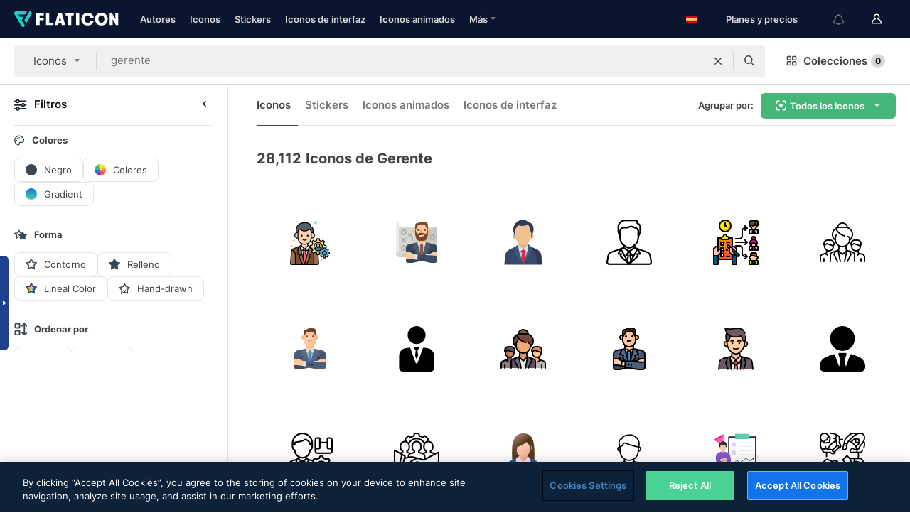

--- FILE ---
content_type: application/javascript
request_url: https://media.flaticon.com/dist/js/ads.ec2b0a4ce81d0edaecfa.js
body_size: 681
content:
!function(a){function e(e){for(var r,t,n=e[0],o=e[1],u=e[2],i=0,l=[];i<n.length;i++)t=n[i],Object.prototype.hasOwnProperty.call(c,t)&&c[t]&&l.push(c[t][0]),c[t]=0;for(r in o)Object.prototype.hasOwnProperty.call(o,r)&&(a[r]=o[r]);for(s&&s(e);l.length;)l.shift()();return p.push.apply(p,u||[]),f()}function f(){for(var e,r=0;r<p.length;r++){for(var t=p[r],n=!0,o=1;o<t.length;o++){var u=t[o];0!==c[u]&&(n=!1)}n&&(p.splice(r--,1),e=i(i.s=t[0]))}return e}var t={},c={4:0},p=[];function i(e){var r;return(t[e]||(r=t[e]={i:e,l:!1,exports:{}},a[e].call(r.exports,r,r.exports,i),r.l=!0,r)).exports}i.e=function(){return Promise.resolve()},i.m=a,i.c=t,i.d=function(e,r,t){i.o(e,r)||Object.defineProperty(e,r,{enumerable:!0,get:t})},i.r=function(e){"undefined"!=typeof Symbol&&Symbol.toStringTag&&Object.defineProperty(e,Symbol.toStringTag,{value:"Module"}),Object.defineProperty(e,"__esModule",{value:!0})},i.t=function(r,e){if(1&e&&(r=i(r)),8&e)return r;if(4&e&&"object"==typeof r&&r&&r.__esModule)return r;var t=Object.create(null);if(i.r(t),Object.defineProperty(t,"default",{enumerable:!0,value:r}),2&e&&"string"!=typeof r)for(var n in r)i.d(t,n,function(e){return r[e]}.bind(null,n));return t},i.n=function(e){var r=e&&e.__esModule?function(){return e.default}:function(){return e};return i.d(r,"a",r),r},i.o=function(e,r){return Object.prototype.hasOwnProperty.call(e,r)},i.p="/media/dist/";var r=(n=window.webpackJsonp=window.webpackJsonp||[]).push.bind(n);n.push=e;for(var n=n.slice(),o=0;o<n.length;o++)e(n[o]);var s=r;p.push([371,0]),f()}({371:function(e,r,t){"use strict";t.r(r),t(0).e.advertisement=!0}});
//# sourceMappingURL=ads.ec2b0a4ce81d0edaecfa.js.map